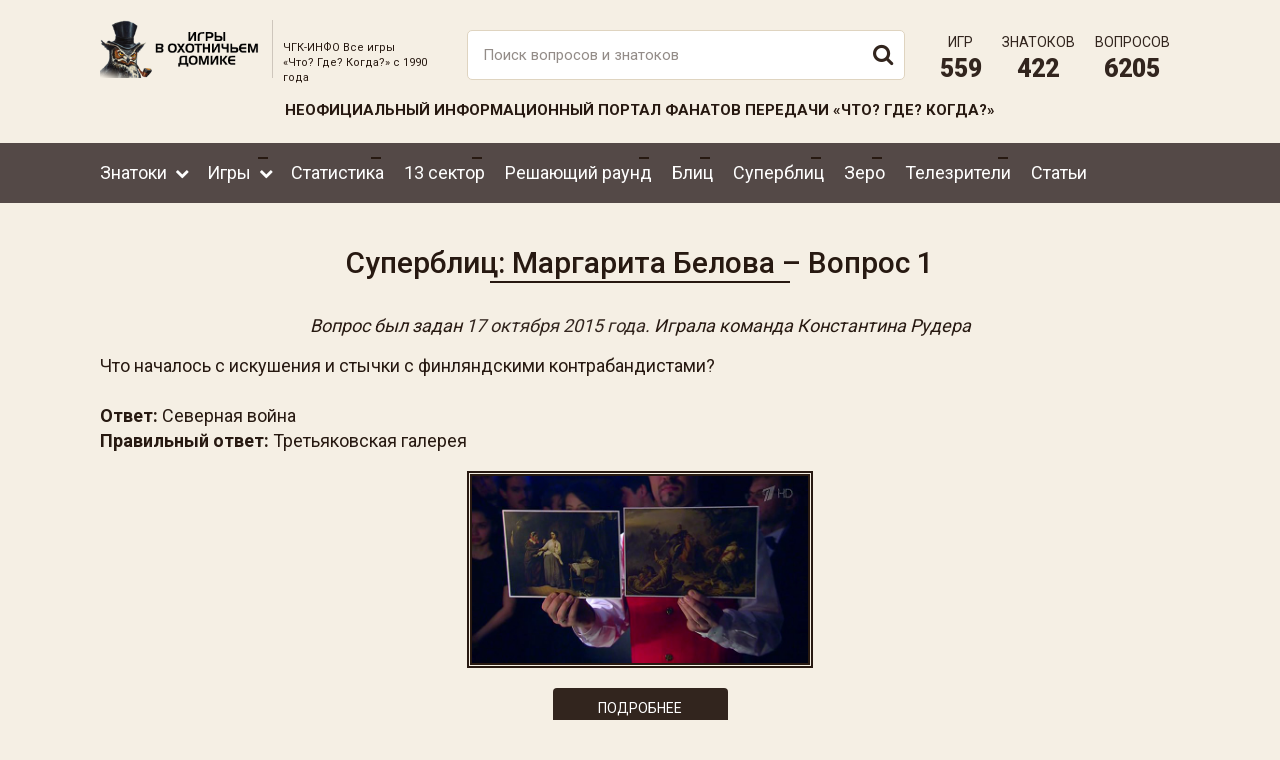

--- FILE ---
content_type: text/html; charset=UTF-8
request_url: https://xn----etbqgrg5bs.xn--p1ai/superblic-margarita-belova/17102015-superblic-margarita-belova-1
body_size: 4358
content:
 <!DOCTYPE html>
<html lang="ru">
<head>
<meta http-equiv="content-type" content="text/html; charset=utf-8" />
<title>Суперблиц: Маргарита Белова – вопрос игры «Что? Где? Когда?» | Неофициальный сайт «Что? Где? Когда?»</title>
<meta name="keywords" content="" />
<meta name="description" content="Что началось с искушения и стычки с финляндскими контрабандистами" />
<meta name="viewport" content="width=device-width, initial-scale=1, maximum-scale=1, user-scalable=no">
<meta name="format-detection" content="telephone=no">
<meta name="yandex-verification" content="4b8ae84271eb81b2" />
<meta name="google-site-verification" content="zeJLh6epzz5ZmLI1buz8l4SROROE5ffgzWvOEaiwqAw" />
	<link rel="shortcut icon" type="image/ico" href="/faviconn.ico" />
	<link rel="icon" type="image/ico" href="/faviconn.ico" />
	<link href="/css/common.css" rel="stylesheet">
	<link href="/css/hamburgers.css" rel="stylesheet">
	<link href="/css/ui.css" rel="stylesheet">
	<link href="/css/slick.css" rel="stylesheet">
	<link href="/css/fancybox.css" rel="stylesheet">
	<script src="/js/jq.js"></script>
	<script src="/js/ui.js"></script>
	<script src="/js/slick.min.js"></script>
	<link href="/css/style.css" rel="stylesheet">
	<script src="/js/bootstrap.js"></script>
	<script src="/js/fancybox.umd.js"></script>
	<script src="/js/jquery.tablesorter.min.js"></script>
	<script src="/js/jquery.tablesorter.pager.js"></script>
	<script src="/js/script.js"></script>
	<meta property="og:locale" content="ru_RU" />
	<meta property="og:type" content="article" />
	<meta property="og:title" content="Суперблиц: Маргарита Белова – вопрос игры «Что? Где? Когда?» | Неофициальный сайт «Что? Где? Когда?»" />
	<meta property="og:description" content="Что началось с искушения и стычки с финляндскими контрабандистами" />
	<meta property="og:url" content="https://чгк-инфо.рф/superblic-margarita-belova/17102015-superblic-margarita-belova-1" />
	<meta property="og:image" content="https://xn----etbqgrg5bs.xn--p1ai/photo/7480265810e60abe97.jpg" />
	<meta property="og:site_name" content="ЧГК-Инфо" />
	<meta property="og:logo" content="https://xn----etbqgrg5bs.xn--p1ai/img/logon.png" />
	<link rel="canonical" href="https://чгк-инфо.рф/superblic-margarita-belova/17102015-superblic-margarita-belova-1" />
	<!-- Yandex.Metrika counter -->
<script type="text/javascript" >
   (function(m,e,t,r,i,k,a){m[i]=m[i]||function(){(m[i].a=m[i].a||[]).push(arguments)};
   m[i].l=1*new Date();k=e.createElement(t),a=e.getElementsByTagName(t)[0],k.async=1,k.src=r,a.parentNode.insertBefore(k,a)})
   (window, document, "script", "https://mc.yandex.ru/metrika/tag.js", "ym");

   ym(88169157, "init", {
        clickmap:true,
        trackLinks:true,
        accurateTrackBounce:true,
        webvisor:true
   });
</script>
<noscript><div><img src="https://mc.yandex.ru/watch/88169157" style="position:absolute; left:-9999px;" alt="" /></div></noscript>
<!-- /Yandex.Metrika counter -->
<script src='https://www.google.com/recaptcha/api.js' async defer ></script>
</head>
<body>
<div class="mobilemenu">
	<div class="mobbtn">
	<div class="humblive">
		<button class="hamburger hamburger--collapse" type="button">
		<span class="hamburger-box">
		<span class="hamburger-inner"></span>
		</span>
		</button>
	</div>
	</div>
	<form class="poisk" action="/poisk" method="POST">	
		<input class="form-control realig" type="text" name="query" placeholder="Поиск">
		<ul class="search_result"></ul>
		<button type="submit"><i class="fa fa-search" aria-hidden="true"></i></button>
	</form>
</div>
<div class="mobilebox">
	<div class="mobileboxin">
		<ul>
				<li class="dropdown  ident0">
					<a  data-toggle="" href="/vse-znatoki">Знатоки</a><div class="dropdown-menu">
								<div class="dropdown-inner">
									<ul class="list-unstyled"><li class="nodropdown  ident0">
									<a   data-toggle="" href="/vse-znatoki">Все знатоки</a></li><li class="nodropdown  ident0">
									<a   data-toggle="" href="/luchshie-igroki">Лучшие игроки</a></li></ul>
								</div>
							</div></li>
				<li class="dropdown  ident0">
					<a  data-toggle="" href="/vse-igry">Игры</a><div class="dropdown-menu">
								<div class="dropdown-inner">
									<ul class="list-unstyled"><li class="dropdown  ident0">
									<a   data-toggle="" href="/igry-1990-yh">Игры 1990-ых</a><div class="dropdown-menu">
									<div class="dropdown-inner">
										<ul class="list-unstyled"><li class="ident0">
										<a class="droplike" href="/igry-1990-yh/sezon-1990">Сезон 1990</a>
									</li><li class="ident0">
										<a class="droplike" href="/igry-1990-yh/sezon-1991">Сезон 1991</a>
									</li><li class="ident0">
										<a class="droplike" href="/igry-1990-yh/sezon-1992">Сезон 1992</a>
									</li><li class="ident0">
										<a class="droplike" href="/igry-1990-yh/sezon-1993">Сезон 1993</a>
									</li><li class="ident0">
										<a class="droplike" href="/igry-1990-yh/sezon-1994">Сезон 1994</a>
									</li><li class="ident0">
										<a class="droplike" href="/igry-1990-yh/sezon-1995">Сезон 1995</a>
									</li><li class="ident0">
										<a class="droplike" href="/igry-1990-yh/sezon-1996">Сезон 1996</a>
									</li><li class="ident0">
										<a class="droplike" href="/igry-1990-yh/sezon-1997">Сезон 1997</a>
									</li><li class="ident0">
										<a class="droplike" href="/igry-1990-yh/sezon-1998">Сезон 1998</a>
									</li><li class="ident0">
										<a class="droplike" href="/igry-1990-yh/sezon-1999">Сезон 1999</a>
									</li></ul>
									</div>
								</div></li><li class="dropdown  ident0">
									<a   data-toggle="" href="/igry-2000-yh">Игры 2000-ых</a><div class="dropdown-menu">
									<div class="dropdown-inner">
										<ul class="list-unstyled"><li class="ident0">
										<a class="droplike" href="/igry-2000-yh/sezon-2000">Сезон 2000</a>
									</li><li class="ident0">
										<a class="droplike" href="/igry-2000-yh/sezon-2001">Сезон 2001</a>
									</li><li class="ident0">
										<a class="droplike" href="/igry-2000-yh/sezon-2002">Сезон 2002</a>
									</li><li class="ident0">
										<a class="droplike" href="/igry-2000-yh/sezon-2003">Сезон 2003</a>
									</li><li class="ident0">
										<a class="droplike" href="/igry-2000-yh/sezon-2004">Сезон 2004</a>
									</li><li class="ident0">
										<a class="droplike" href="/igry-2000-yh/sezon-2005">Сезон 2005</a>
									</li><li class="ident0">
										<a class="droplike" href="/igry-2000-yh/sezon-2006">Сезон 2006</a>
									</li><li class="ident0">
										<a class="droplike" href="/igry-2000-yh/sezon-2007">Сезон 2007</a>
									</li><li class="ident0">
										<a class="droplike" href="/igry-2000-yh/sezon-2008">Сезон 2008</a>
									</li><li class="ident0">
										<a class="droplike" href="/igry-2000-yh/sezon-2009">Сезон 2009</a>
									</li></ul>
									</div>
								</div></li><li class="dropdown  ident0">
									<a   data-toggle="" href="/igry-2010-yh">Игры 2010-ых</a><div class="dropdown-menu">
									<div class="dropdown-inner">
										<ul class="list-unstyled"><li class="ident0">
										<a class="droplike" href="/igry-2010-yh/sezon-2010">Сезон 2010</a>
									</li><li class="ident0">
										<a class="droplike" href="/igry-2010-yh/sezon-2011">Сезон 2011</a>
									</li><li class="ident0">
										<a class="droplike" href="/igry-2010-yh/sezon-2012">Сезон 2012</a>
									</li><li class="ident0">
										<a class="droplike" href="/igry-2010-yh/sezon-2013">Сезон 2013</a>
									</li><li class="ident0">
										<a class="droplike" href="/igry-2010-yh/sezon-2014">Сезон 2014</a>
									</li><li class="ident0">
										<a class="droplike" href="/igry-2010-yh/sezon-2015">Сезон 2015</a>
									</li><li class="ident0">
										<a class="droplike" href="/igry-2010-yh/sezon-2016">Сезон 2016</a>
									</li><li class="ident0">
										<a class="droplike" href="/igry-2010-yh/sezon-2017">Сезон 2017</a>
									</li><li class="ident0">
										<a class="droplike" href="/igry-2010-yh/sezon-2018">Сезон 2018</a>
									</li><li class="ident0">
										<a class="droplike" href="/igry-2010-yh/sezon-2019">Сезон 2019</a>
									</li></ul>
									</div>
								</div></li><li class="dropdown  ident0">
									<a   data-toggle="" href="/igry-2020-yh">Игры 2020-ых</a><div class="dropdown-menu">
									<div class="dropdown-inner">
										<ul class="list-unstyled"><li class="ident0">
										<a class="droplike" href="/igry-2020-yh/sezon-2020">Сезон 2020</a>
									</li><li class="ident0">
										<a class="droplike" href="/igry-2020-yh/sezon-2021">Сезон 2021</a>
									</li><li class="ident0">
										<a class="droplike" href="/igry-2020-yh/sezon-2022">Сезон 2022</a>
									</li><li class="ident0">
										<a class="droplike" href="/igry-2020-yh/sezon-2023">Сезон 2023</a>
									</li><li class="ident0">
										<a class="droplike" href="/igry-2020-yh/sezon-2024">Сезон 2024</a>
									</li><li class="ident0">
										<a class="droplike" href="/igry-2020-yh/sezon-2025">Сезон 2025</a>
									</li></ul>
									</div>
								</div></li></ul>
								</div>
							</div></li>
				<li class="nodropdown  ident0">
					<a  data-toggle="" href="/statistika-znatokov">Статистика</a></li>
				<li class="nodropdown  ident0">
					<a  data-toggle="" href="/13-sektor">13 сектор</a></li>
				<li class="nodropdown  ident0">
					<a  data-toggle="" href="/reshayuschiy-raund">Решающий раунд</a></li>
				<li class="nodropdown  ident0">
					<a  data-toggle="" href="/raund-blic">Блиц</a></li>
				<li class="nodropdown  ident0">
					<a  data-toggle="" href="/raund-superblic">Суперблиц</a></li>
				<li class="nodropdown  ident0">
					<a  data-toggle="" href="/raund-zero">Зеро</a></li>
				<li class="nodropdown  ident0">
					<a  data-toggle="" href="/vse-telezriteli">Телезрители</a></li>
				<li class="nodropdown  ident0">
					<a  data-toggle="" href="/stati">Статьи</a></li></ul>	</div>
</div>
	
<div class="wrapper">
<!-- Блок `header` -->
<header class="header">
		<div class="header-top">
		<div class="container">
			<div class="row">
				<div class="col-xs-12 col-md-2 logowrap">
					<a href="/"><img src="/img/logon.png" alt="logo"></a>
				</div>
				<div class="col-xs-12 col-md-2 descwrap">
					<span>ЧГК-ИНФО Все игры <br>«Что? Где? Когда?» с 1990 года</span>
				</div>
				<div class="col-xs-12 col-md-5">
					<form class="poisk" action="/poisk" method="POST">	
						<input class="form-control realig" type="text" name="query" placeholder="Поиск вопросов и знатоков">
						<ul class="search_result"></ul>
						<button type="submit"><i class="fa fa-search" aria-hidden="true"></i></button>
					</form>
				</div>
				<div class="col-xs-12 col-md-3">
					<div class="stat_wrap">
																		<div class="stat_item">Игр <span>559</span></div>
						<div class="stat_item">Знатоков <span>422</span></div>
						<div class="stat_item">Вопросов <span>6205</span></div>
					</div>
				</div>
			</div>
			<span class="neof">Неофициальный информационный портал фанатов передачи «Что? Где? Когда?»</span>
		</div>
	</div>
	<div class="h-menu">
		<div class="container">
			<ul>
				<li class="dropdown  ident0">
					<a  data-toggle="" href="/vse-znatoki">Знатоки</a><div class="dropdown-menu">
								<div class="dropdown-inner">
									<ul class="list-unstyled"><li class="nodropdown  ident0">
									<a   data-toggle="" href="/vse-znatoki">Все знатоки</a></li><li class="nodropdown  ident0">
									<a   data-toggle="" href="/luchshie-igroki">Лучшие игроки</a></li></ul>
								</div>
							</div></li>
				<li class="dropdown  ident0">
					<a  data-toggle="" href="/vse-igry">Игры</a><div class="dropdown-menu">
								<div class="dropdown-inner">
									<ul class="list-unstyled"><li class="dropdown  ident0">
									<a   data-toggle="" href="/igry-1990-yh">Игры 1990-ых</a><div class="dropdown-menu">
									<div class="dropdown-inner">
										<ul class="list-unstyled"><li class="ident0">
										<a class="droplike" href="/igry-1990-yh/sezon-1990">Сезон 1990</a>
									</li><li class="ident0">
										<a class="droplike" href="/igry-1990-yh/sezon-1991">Сезон 1991</a>
									</li><li class="ident0">
										<a class="droplike" href="/igry-1990-yh/sezon-1992">Сезон 1992</a>
									</li><li class="ident0">
										<a class="droplike" href="/igry-1990-yh/sezon-1993">Сезон 1993</a>
									</li><li class="ident0">
										<a class="droplike" href="/igry-1990-yh/sezon-1994">Сезон 1994</a>
									</li><li class="ident0">
										<a class="droplike" href="/igry-1990-yh/sezon-1995">Сезон 1995</a>
									</li><li class="ident0">
										<a class="droplike" href="/igry-1990-yh/sezon-1996">Сезон 1996</a>
									</li><li class="ident0">
										<a class="droplike" href="/igry-1990-yh/sezon-1997">Сезон 1997</a>
									</li><li class="ident0">
										<a class="droplike" href="/igry-1990-yh/sezon-1998">Сезон 1998</a>
									</li><li class="ident0">
										<a class="droplike" href="/igry-1990-yh/sezon-1999">Сезон 1999</a>
									</li></ul>
									</div>
								</div></li><li class="dropdown  ident0">
									<a   data-toggle="" href="/igry-2000-yh">Игры 2000-ых</a><div class="dropdown-menu">
									<div class="dropdown-inner">
										<ul class="list-unstyled"><li class="ident0">
										<a class="droplike" href="/igry-2000-yh/sezon-2000">Сезон 2000</a>
									</li><li class="ident0">
										<a class="droplike" href="/igry-2000-yh/sezon-2001">Сезон 2001</a>
									</li><li class="ident0">
										<a class="droplike" href="/igry-2000-yh/sezon-2002">Сезон 2002</a>
									</li><li class="ident0">
										<a class="droplike" href="/igry-2000-yh/sezon-2003">Сезон 2003</a>
									</li><li class="ident0">
										<a class="droplike" href="/igry-2000-yh/sezon-2004">Сезон 2004</a>
									</li><li class="ident0">
										<a class="droplike" href="/igry-2000-yh/sezon-2005">Сезон 2005</a>
									</li><li class="ident0">
										<a class="droplike" href="/igry-2000-yh/sezon-2006">Сезон 2006</a>
									</li><li class="ident0">
										<a class="droplike" href="/igry-2000-yh/sezon-2007">Сезон 2007</a>
									</li><li class="ident0">
										<a class="droplike" href="/igry-2000-yh/sezon-2008">Сезон 2008</a>
									</li><li class="ident0">
										<a class="droplike" href="/igry-2000-yh/sezon-2009">Сезон 2009</a>
									</li></ul>
									</div>
								</div></li><li class="dropdown  ident0">
									<a   data-toggle="" href="/igry-2010-yh">Игры 2010-ых</a><div class="dropdown-menu">
									<div class="dropdown-inner">
										<ul class="list-unstyled"><li class="ident0">
										<a class="droplike" href="/igry-2010-yh/sezon-2010">Сезон 2010</a>
									</li><li class="ident0">
										<a class="droplike" href="/igry-2010-yh/sezon-2011">Сезон 2011</a>
									</li><li class="ident0">
										<a class="droplike" href="/igry-2010-yh/sezon-2012">Сезон 2012</a>
									</li><li class="ident0">
										<a class="droplike" href="/igry-2010-yh/sezon-2013">Сезон 2013</a>
									</li><li class="ident0">
										<a class="droplike" href="/igry-2010-yh/sezon-2014">Сезон 2014</a>
									</li><li class="ident0">
										<a class="droplike" href="/igry-2010-yh/sezon-2015">Сезон 2015</a>
									</li><li class="ident0">
										<a class="droplike" href="/igry-2010-yh/sezon-2016">Сезон 2016</a>
									</li><li class="ident0">
										<a class="droplike" href="/igry-2010-yh/sezon-2017">Сезон 2017</a>
									</li><li class="ident0">
										<a class="droplike" href="/igry-2010-yh/sezon-2018">Сезон 2018</a>
									</li><li class="ident0">
										<a class="droplike" href="/igry-2010-yh/sezon-2019">Сезон 2019</a>
									</li></ul>
									</div>
								</div></li><li class="dropdown  ident0">
									<a   data-toggle="" href="/igry-2020-yh">Игры 2020-ых</a><div class="dropdown-menu">
									<div class="dropdown-inner">
										<ul class="list-unstyled"><li class="ident0">
										<a class="droplike" href="/igry-2020-yh/sezon-2020">Сезон 2020</a>
									</li><li class="ident0">
										<a class="droplike" href="/igry-2020-yh/sezon-2021">Сезон 2021</a>
									</li><li class="ident0">
										<a class="droplike" href="/igry-2020-yh/sezon-2022">Сезон 2022</a>
									</li><li class="ident0">
										<a class="droplike" href="/igry-2020-yh/sezon-2023">Сезон 2023</a>
									</li><li class="ident0">
										<a class="droplike" href="/igry-2020-yh/sezon-2024">Сезон 2024</a>
									</li><li class="ident0">
										<a class="droplike" href="/igry-2020-yh/sezon-2025">Сезон 2025</a>
									</li></ul>
									</div>
								</div></li></ul>
								</div>
							</div></li>
				<li class="nodropdown  ident0">
					<a  data-toggle="" href="/statistika-znatokov">Статистика</a></li>
				<li class="nodropdown  ident0">
					<a  data-toggle="" href="/13-sektor">13 сектор</a></li>
				<li class="nodropdown  ident0">
					<a  data-toggle="" href="/reshayuschiy-raund">Решающий раунд</a></li>
				<li class="nodropdown  ident0">
					<a  data-toggle="" href="/raund-blic">Блиц</a></li>
				<li class="nodropdown  ident0">
					<a  data-toggle="" href="/raund-superblic">Суперблиц</a></li>
				<li class="nodropdown  ident0">
					<a  data-toggle="" href="/raund-zero">Зеро</a></li>
				<li class="nodropdown  ident0">
					<a  data-toggle="" href="/vse-telezriteli">Телезрители</a></li>
				<li class="nodropdown  ident0">
					<a  data-toggle="" href="/stati">Статьи</a></li></ul>		</div>
	</div>
</header>

	<div class="container vopros" id = "content">
	<h1>
		Суперблиц: Маргарита Белова – Вопрос 1 
	</h1>
		<div class="vop_info">
		Вопрос был задан <a href="/igry-2010-yh/sezon-2015/17102015-chetvyortaya-igra-osenney-serii#rau2" target="_blank">17 октября 2015 года</a>. Играла команда Константина Рудера			</div>
	<div class="vop_otv">
			</div>
		<div class="vop_text">
	<div class="row">
			<div class="col-xs-12">
			<p>Что началось с искушения и стычки с финляндскими контрабандистами?</p>
		</div>
	</div>
	</div>
<p><strong>Ответ:</strong> Северная война<br><strong>Правильный ответ:</strong> Третьяковская галерея</p>	<div class="row">
		<div class="col-xs-12 col-md-4 col-md-offset-4">
			<a href="/photo/7480265810e60abe97.jpg" data-fancybox="gallery_rando">
				<img src="/photo/7480265810e60abe97.jpg " alt="Суперблиц: Маргарита Белова">
			</a>
		</div>
	</div>
	<div class="clearfix"></div>
			<div class="vop butt">Подробнее</div>
	<div class="vop_otv">
		<p>Отвечает Ирина Низамова: Со стычки с финляндскими контрабандистами, с искушения&hellip; (<em>&laquo;Началось..?&raquo;</em>) Ну&hellip; Не знаю. Возможно, с этого началась какая-нибудь война (<em>Баринов в зале корчит рожу</em>) Например, Северная.</p>

<p>
<video autoplay="" loop="" muted="" src="/videos/20151017_02_0.mp4">&nbsp;</video>
</p>

<p>Крюк замечает Новикову, что тот, в своё время, аргументировал призыв в команду Низамовой тем, что у знатоков проседают вопросы по искусству. А Бариновское корчерожство объяснил тем, что после вопроса о &laquo;Незнакомке&raquo; Крамского команда ходила в музей. А Низамова, будучи в декрете, не ходила.</p>

<p>Правильный ответ: &laquo;Искушение&raquo; Николая Шильдера и &laquo;Стычка с финляндскими контрабандистами&raquo; &ndash; с этих картин началась Третьяковская галерея.</p>
			</div>
	</div>
 
	

 

<footer class="footer">
	<div class="container">
		<div class="row">
			<div class="col-xs-12 col-md-3 logowrap">
				<a href="/"><img src="/img/logon.png" alt="logo"></a>
				<div class="stat_wrap">
					<div class="stat_item">Игр <span>559</span></div>
					<div class="stat_item">Знатоков <span>422</span></div>
					<div class="stat_item">Вопросов <span>6205</span></div>
				</div>
			</div>
			<div class="col-xs-12 col-md-9">
				<div class="h2">Сезоны «Что? Где? Когда?» в Нескучном саду</div>
								<div class="row">
									<div class="col-xs-4 col-md-2">
						<a class="igr_item" href="/igry-1990-yh/sezon-1990">
							<div class="igr_name">
								Сезон 1990							</div>
						</a>
					</div>
									<div class="col-xs-4 col-md-2">
						<a class="igr_item" href="/igry-1990-yh/sezon-1991">
							<div class="igr_name">
								Сезон 1991							</div>
						</a>
					</div>
									<div class="col-xs-4 col-md-2">
						<a class="igr_item" href="/igry-1990-yh/sezon-1992">
							<div class="igr_name">
								Сезон 1992							</div>
						</a>
					</div>
									<div class="col-xs-4 col-md-2">
						<a class="igr_item" href="/igry-1990-yh/sezon-1993">
							<div class="igr_name">
								Сезон 1993							</div>
						</a>
					</div>
									<div class="col-xs-4 col-md-2">
						<a class="igr_item" href="/igry-1990-yh/sezon-1994">
							<div class="igr_name">
								Сезон 1994							</div>
						</a>
					</div>
									<div class="col-xs-4 col-md-2">
						<a class="igr_item" href="/igry-1990-yh/sezon-1995">
							<div class="igr_name">
								Сезон 1995							</div>
						</a>
					</div>
				<div class="clearfix"></div>					<div class="col-xs-4 col-md-2">
						<a class="igr_item" href="/igry-1990-yh/sezon-1996">
							<div class="igr_name">
								Сезон 1996							</div>
						</a>
					</div>
									<div class="col-xs-4 col-md-2">
						<a class="igr_item" href="/igry-1990-yh/sezon-1997">
							<div class="igr_name">
								Сезон 1997							</div>
						</a>
					</div>
									<div class="col-xs-4 col-md-2">
						<a class="igr_item" href="/igry-1990-yh/sezon-1998">
							<div class="igr_name">
								Сезон 1998							</div>
						</a>
					</div>
									<div class="col-xs-4 col-md-2">
						<a class="igr_item" href="/igry-1990-yh/sezon-1999">
							<div class="igr_name">
								Сезон 1999							</div>
						</a>
					</div>
									<div class="col-xs-4 col-md-2">
						<a class="igr_item" href="/igry-2000-yh/sezon-2000">
							<div class="igr_name">
								Сезон 2000							</div>
						</a>
					</div>
									<div class="col-xs-4 col-md-2">
						<a class="igr_item" href="/igry-2000-yh/sezon-2001">
							<div class="igr_name">
								Сезон 2001							</div>
						</a>
					</div>
				<div class="clearfix"></div>					<div class="col-xs-4 col-md-2">
						<a class="igr_item" href="/igry-2000-yh/sezon-2002">
							<div class="igr_name">
								Сезон 2002							</div>
						</a>
					</div>
									<div class="col-xs-4 col-md-2">
						<a class="igr_item" href="/igry-2000-yh/sezon-2003">
							<div class="igr_name">
								Сезон 2003							</div>
						</a>
					</div>
									<div class="col-xs-4 col-md-2">
						<a class="igr_item" href="/igry-2000-yh/sezon-2004">
							<div class="igr_name">
								Сезон 2004							</div>
						</a>
					</div>
									<div class="col-xs-4 col-md-2">
						<a class="igr_item" href="/igry-2000-yh/sezon-2005">
							<div class="igr_name">
								Сезон 2005							</div>
						</a>
					</div>
									<div class="col-xs-4 col-md-2">
						<a class="igr_item" href="/igry-2000-yh/sezon-2006">
							<div class="igr_name">
								Сезон 2006							</div>
						</a>
					</div>
									<div class="col-xs-4 col-md-2">
						<a class="igr_item" href="/igry-2000-yh/sezon-2007">
							<div class="igr_name">
								Сезон 2007							</div>
						</a>
					</div>
				<div class="clearfix"></div>					<div class="col-xs-4 col-md-2">
						<a class="igr_item" href="/igry-2000-yh/sezon-2008">
							<div class="igr_name">
								Сезон 2008							</div>
						</a>
					</div>
									<div class="col-xs-4 col-md-2">
						<a class="igr_item" href="/igry-2000-yh/sezon-2009">
							<div class="igr_name">
								Сезон 2009							</div>
						</a>
					</div>
									<div class="col-xs-4 col-md-2">
						<a class="igr_item" href="/igry-2010-yh/sezon-2010">
							<div class="igr_name">
								Сезон 2010							</div>
						</a>
					</div>
									<div class="col-xs-4 col-md-2">
						<a class="igr_item" href="/igry-2010-yh/sezon-2011">
							<div class="igr_name">
								Сезон 2011							</div>
						</a>
					</div>
									<div class="col-xs-4 col-md-2">
						<a class="igr_item" href="/igry-2010-yh/sezon-2012">
							<div class="igr_name">
								Сезон 2012							</div>
						</a>
					</div>
									<div class="col-xs-4 col-md-2">
						<a class="igr_item" href="/igry-2010-yh/sezon-2013">
							<div class="igr_name">
								Сезон 2013							</div>
						</a>
					</div>
				<div class="clearfix"></div>					<div class="col-xs-4 col-md-2">
						<a class="igr_item" href="/igry-2010-yh/sezon-2014">
							<div class="igr_name">
								Сезон 2014							</div>
						</a>
					</div>
									<div class="col-xs-4 col-md-2">
						<a class="igr_item" href="/igry-2010-yh/sezon-2015">
							<div class="igr_name">
								Сезон 2015							</div>
						</a>
					</div>
									<div class="col-xs-4 col-md-2">
						<a class="igr_item" href="/igry-2010-yh/sezon-2016">
							<div class="igr_name">
								Сезон 2016							</div>
						</a>
					</div>
									<div class="col-xs-4 col-md-2">
						<a class="igr_item" href="/igry-2010-yh/sezon-2017">
							<div class="igr_name">
								Сезон 2017							</div>
						</a>
					</div>
									<div class="col-xs-4 col-md-2">
						<a class="igr_item" href="/igry-2010-yh/sezon-2018">
							<div class="igr_name">
								Сезон 2018							</div>
						</a>
					</div>
									<div class="col-xs-4 col-md-2">
						<a class="igr_item" href="/igry-2010-yh/sezon-2019">
							<div class="igr_name">
								Сезон 2019							</div>
						</a>
					</div>
				<div class="clearfix"></div>					<div class="col-xs-4 col-md-2">
						<a class="igr_item" href="/igry-2020-yh/sezon-2020">
							<div class="igr_name">
								Сезон 2020							</div>
						</a>
					</div>
									<div class="col-xs-4 col-md-2">
						<a class="igr_item" href="/igry-2020-yh/sezon-2021">
							<div class="igr_name">
								Сезон 2021							</div>
						</a>
					</div>
									<div class="col-xs-4 col-md-2">
						<a class="igr_item" href="/igry-2020-yh/sezon-2022">
							<div class="igr_name">
								Сезон 2022							</div>
						</a>
					</div>
									<div class="col-xs-4 col-md-2">
						<a class="igr_item" href="/igry-2020-yh/sezon-2023">
							<div class="igr_name">
								Сезон 2023							</div>
						</a>
					</div>
									<div class="col-xs-4 col-md-2">
						<a class="igr_item" href="/igry-2020-yh/sezon-2024">
							<div class="igr_name">
								Сезон 2024							</div>
						</a>
					</div>
									<div class="col-xs-4 col-md-2">
						<a class="igr_item" href="/igry-2020-yh/sezon-2025">
							<div class="igr_name">
								Сезон 2025							</div>
						</a>
					</div>
				<div class="clearfix"></div>				</div>
							</div>
		</div>
		<span class="neof">чгк-инфо.рф - не является официальным сайтом и не занимается организацией игр "Что?Где?Когда?"<br>
официальный сайт передачи - <a href="https://www.tvigra.ru/" rel="nofollow,noindex">www.tvigra.ru</a></span>
	</div>
	<div class="subfooter">
		<div class="container">
			<div class="row">
				<div class="col-xs-12 col-md-4 f-confid">
				Все игры «Что? Где? Когда?» с 1990 года
				</div>
				<div class="col-xs-12 col-md-4 f-copy">
				2021-2026 &copy; ЧГК-ИНФО
				</div>
				<div class="col-xs-12 col-md-4 f-cinar">
				<div class="f-cinar-item f-cinar-fix">
					<a href="https://cinar.ru" target="_blank">Создание</a> <span>и</span> <br><a href="https://cinar.ru" target="_blank">продвижение сайта</a>
				</div>
				<div class="f-cinar-item">
					<a href="https://cinar.ru" target="_blank"><img src="/img/cinar.svg" alt="Сinar - Создание и продвижение сайтов"></a>
				</div>
				<div class="clearfix"></div>
				</div>
			</div>
		</div>
	</div>
</footer>

</div>

<p id="back-top">
	<a href="#top"><i class="fa fa-arrow-up" aria-hidden="true"></i></a>
</p>
</body>
</html>

--- FILE ---
content_type: application/javascript; charset=UTF-8
request_url: https://xn----etbqgrg5bs.xn--p1ai/js/script.js
body_size: 3588
content:
$(document).ready(function(){
Fancybox.bind("[data-fancybox]",{
	// Your custom options
});

/// Отправка комменариев
$('.sendthis').on('click', function() {
	var send_form = $(this).parents('.sendform').serialize();

	var name = $(this).parents('.sendform').find('.idname').val();
	var nameitem = $(this).parents('.sendform').find('.idname');

	var comment = $(this).parents('.sendform').find('.idcomment').val();
	var commentitem = $(this).parents('.sendform').find('.idcomment');

	var forhide	=	$(this).parents('.sendform').parents('.wrapmainform').children(".mainform");
	var forshow	=	$(this).parents('.sendform').parents('.wrapmainform').children(".sucsess");

	if(name == 0 || comment == 0){

		if(name == 0){
			$(nameitem).css("border-color","#e74c3c");
			$(nameitem).click(function(){
				$(this).css("border-color","")
			});
		}
		
		if(comment == 0){
			$(commentitem).css("border-color","#e74c3c");
			$(commentitem).click(function(){
				$(this).css("border-color","")
			});
		}
		
	}else{
		$.ajax({
			type:"POST", 
			url:"/send.php", 
			data:send_form,
			success:function(data){
				$(forhide).hide();
				$(forshow).show();
				if(data == 0){	
					$(forshow).find('.mainformname').css("color","#e74c3c").text('Не отправлено! Неверная капча!');	
				}
				if(data == 'reCAPTHCA verification failed, please try again.'){	
					$(forshow).find('.mainformname').css("color","#e74c3c").text('Капча не пройдена!');	
				}
			}
		});
	}
});

/// Аякс-навигация
$(document).on('click','.navitem',function(){
	page = $(this).attr('data-page');
	$(this).parents('.ajax_wrapper').find('.pageload').val(page);
	var formData = $(this).parents('.ajax_wrapper').find('.filterform').serialize();
	$.ajax({
		type:"POST",
		url:"/ajaxload.php", 
		data: formData,
		context: $(this),
	}).done(function(data){
		$(this).parents('.ajax_wrapper').find('.loaderbox').html(data);
	});
});

/// Аякс-навигация в блице
$(document).on('click','.bliznav',function(e){
	e.preventDefault();
	var god = $(this).attr('data-god');
	var s_filtertype = $(this).parents('.container').find('input[name=static_filtertype]').val();
	if(god == ''){
		filtertype = s_filtertype;
	}else{
		filtertype = s_filtertype + ' AND (god = ' + god + ')';
	}
	$(this).parents('.container').find('.pageload').val(1);
	$(this).parents('.container').find('input[name=filtertype]').val(filtertype);
	var formData = $(this).parents('.container').find('.ajax_wrapper .filterform').serialize();
	$.ajax({
		type:"POST",
		url:"/ajaxload.php", 
		data: formData,
		context: $(this),
	}).done(function(data){
		$(this).parents('.container').find('.ajax_wrapper .loaderbox').html(data);
		$('html, body').stop().animate({
			scrollTop: $('#quead').offset().top - 30
		}, 1000);
		$(this).blur();
	});
});

/// Переключение сезонов лучших игроков
$(document).on('click','.thebest_row .igr_item',function(){
	var godd = $(this).attr('data-god');
	$('.thebest_row .igr_item').removeClass('active');
	$(this).addClass('active');
	$(this).parents('.col-md-9').find('.thebest_item').removeClass('active');
	$(this).parents('.col-md-9').find('#god_' + godd).addClass('active');
});

/// Оперативная информация
$(document).on('click','.operat .butt',function(){
	$.ajax({
		type:"POST",
		url:'/cook.php', 
		context:$(this),
	}).done(function(){
		$(this).parents('.operat').hide();
	});
});

///Живой поиск
$('.realig').bind('change keyup input click', function() {
	if(this.value.length == 4 && this.value.match(/[0-9]/g)){
		$.ajax({
			type: 'post',
			url: '/searchreal.php',
			data: {'query':this.value},
			response: 'text',
			success: function(data){
				if(data != ''){
					$('.search_result').html(data).fadeIn();
				}
		   }
	   })
	}else{
		 $('.search_result').hide();
	}
})
$('.search_result').hover(function(){
	$('.realig').blur();
})




/// Слайдер на главной
$('.sec-slid').slick({
	slidesToShow: 1,
	slidesToScroll: 1,
	dots: false,
	fade: true,
	arrows: false, 
	centerMode: false,
	focusOnSelect: false,
	autoplay:true,
	autoplaySpeed:4000,
});
/// Слайдеры знатоков
$('.slider-for').slick({
	slidesToShow: 1,
	slidesToScroll: 1,
	arrows: true,
	fade: true,
	asNavFor: '.slider-nav'
});
$('.slider-nav').slick({
	slidesToShow: 4,
	slidesToScroll: 1,
	asNavFor: '.slider-for',
	dots: false,
	arrows: false, 
	centerMode: false,
	focusOnSelect: true,
	responsive: [
	{
		breakpoint: 990,
		settings: {
		slidesToShow: 2,
		slidesToScroll: 1,
		arrows: false, 
		}
	}
	]
});

/// Статистика по годам
$('.seekyear.butt').click(function(){
	document.getElementById('yearForm').submit();
});

/// Отключение лет
var $selectaft = $('select[name=yearaft]');
var $selectbef = $('select[name=yearbef]');
$selectaft.change(function(){
	var value = $(this).val();
	if (value == "") {
		return false;
	}
	$selectbef.each(function(){
		$('option',this).each(function(){
			var sel = $(this).val();
			if(sel<value){
				$(this).prop('disabled',true);
			}else{
				$(this).prop('disabled',false);
			}
		});
	});
}).change();
$selectbef.change(function(){
	var value = $(this).val();
	if (value == "") {
		return false;
	}
	$selectaft.each(function(){
		$('option',this).each(function(){
			var sel = $(this).val();
			if(sel>value){
				$(this).prop('disabled',true);
			}else{
				$(this).prop('disabled',false);
			}
		});
	});
}).change();


/// Показ ответа
$('.vop.butt').click(function(){
	$(this).hide();
	$(this).parents('.vopros').find('.vop_otv').slideDown();
	//$(this).next('.vop_otv').slideDown();
	if($('.wrapper').hasClass('fullheight')){
		$('.wrapper').removeClass('fullheight');
		$('footer').removeClass('heightfull');
	}
});

/// Показ статистики
$('.shomor.butt').click(function(){
	$(this).parents('.topcapy').find('.shomor_dan.active').next('.shomor_dan').addClass('active');
	if($(this).prev('.shomor_dan').hasClass('active')){
		$(this).hide();
	}
});


/// Аккордеон
$(document).on('click','div.zasha',function(){
	if($(this).hasClass('active')){
		$(this).removeClass('active');
		$(this).next('.opsha').slideUp();
	}else{
		$(this).addClass('active');
		$('.zasha').not(this).removeClass('active');
		$('.opsha').slideUp();
		$(this).next('.opsha').slideDown();
	}
});
$(document).on('click','.opsha',function(){
	$(this).slideUp();
	$(this).prev('.zasha').removeClass('active');
});
	/// hide #back-top first
$("#back-top").hide();
 
	/// fade in #back-top
$(window).scroll(function () {
	if ($(this).scrollTop() > 100) {
		$('#back-top').fadeIn();
	} else {
		$('#back-top').fadeOut();
	}
});
	/// scroll body to 0px on click
$('#back-top a').click(function () {
	$('body,html').animate({
		scrollTop: 0
	}, 800);
	return false;
});

///lending slow yakor
$('.zoder,.raulist').find('a[href*=#]').bind("click", function(e){
	var anchor = $(this);
	$('html, body').stop().animate({
		scrollTop: $(anchor.attr('href')).offset().top - 30
	}, 1000);
	e.preventDefault();
	$(this).blur();
	//return false;
});

/// Показ навигации по раундам
function showrau(){
	var height = $(window).scrollTop();
	if(height > 193){
		$('.raulist').show();
	}else{
		$('.raulist').hide();
	}
}


var lastId,
	topMenu = $(".raulist"),
	topMenuHeight = topMenu.outerHeight(),
	menuItems = topMenu.find("a"),
	scrollItems = menuItems.map(function(){
		var item = $($(this).attr("href"));
		if(item.length){return item;}
	});



$(window).scroll(function(e){
	showrau();
	var fromTop = $(this).scrollTop()+topMenuHeight;
	var cur = scrollItems.map(function(){
		var curheight = $(this).outerHeight();
		if(($(this).offset().top < fromTop)&&($(this).offset().top+curheight > $(window).scrollTop())){
			return this;
		}
		
	});
	cur = cur[cur.length-1];
	var id = cur && cur.length ? cur[0].id : "";
	if (lastId !== id){
		lastId = id;
		/*menuItems
		.parent().removeClass("active")
		.end().filter("[href='#"+id+"']").parent().addClass("active");*/
		menuItems.parent().removeClass("active");
		
		// Добавляем активный класс текущему элементу
		var currentItem = menuItems.filter("[href='#" + id + "']");
		currentItem.parent().addClass("active");
		
		// Проверяем, является ли текущий элемент дочерним
		if (currentItem.closest(".sub_menu").length) {
			// Если да, добавляем активный класс родительскому элементу
			currentItem.closest(".has_child").addClass("active");
		}
	}
});
if($(window).width() < 990){
	$('.raulist').on('click',function(){
		$(this).toggleClass('active');
	});
}
	/// Гамбургер 
(function() {
	"use strict";
	var toggles = document.querySelectorAll(".hamburger");
	for (var i = toggles.length - 1; i >= 0; i--) {
		var toggle = toggles[i];
		toggleHandler(toggle);
	};
	function toggleHandler(toggle) {
	toggle.addEventListener( "click", function(e) {
		e.preventDefault();
		(this.classList.contains("is-active") === true) ? this.classList.remove("is-active") : this.classList.add("is-active");
	});
	}
})();

$('.humblive').on('click', function(){
	if (!$('.humblive').attr('data-toggled') || $('.humblive').attr('data-toggled') == 'off'){
	$('.humblive').addClass('superactive'); 
	$('.humblive').attr('data-toggled','on');
	$( "body" ).addClass('showmob');
} else if ($('.humblive').attr('data-toggled') == 'on'){ 
	$('.humblive').removeClass('superactive'); 
	$('.humblive').attr('data-toggled','off');
	$( "body" ).removeClass('showmob');
}
});

/// Вкладки мобильного меню
$('.mobileboxin li.dropdown').on('click', function(event){
	if (!$(this).attr('data-toggled') || $(this).attr('data-toggled') == 'off'){
	$(this).addClass('mopen'); 
	$(this).attr('data-toggled','on');
	$(this).find('.dropdown-menu:first').slideDown();
	event.stopPropagation();
} else if ($(this).attr('data-toggled') == 'on'){ 
	$(this).removeClass('mopen'); 
	$(this).attr('data-toggled','off');
	$(this).find('.dropdown-menu:first').slideUp();
	event.stopPropagation();
}
});

	///jQuery UI Touch Punch 0.2.3/
!function(a){function f(a,b){if(!(a.originalEvent.touches.length>1)){a.preventDefault();var c=a.originalEvent.changedTouches[0],d=document.createEvent("MouseEvents");d.initMouseEvent(b,!0,!0,window,1,c.screenX,c.screenY,c.clientX,c.clientY,!1,!1,!1,!1,0,null),a.target.dispatchEvent(d)}}if(a.support.touch="ontouchend"in document,a.support.touch){var e,b=a.ui.mouse.prototype,c=b._mouseInit,d=b._mouseDestroy;b._touchStart=function(a){var b=this;!e&&b._mouseCapture(a.originalEvent.changedTouches[0])&&(e=!0,b._touchMoved=!1,f(a,"mouseover"),f(a,"mousemove"),f(a,"mousedown"))},b._touchMove=function(a){e&&(this._touchMoved=!0,f(a,"mousemove"))},b._touchEnd=function(a){e&&(f(a,"mouseup"),f(a,"mouseout"),this._touchMoved||f(a,"click"),e=!1)},b._mouseInit=function(){var b=this;b.element.bind({touchstart:a.proxy(b,"_touchStart"),touchmove:a.proxy(b,"_touchMove"),touchend:a.proxy(b,"_touchEnd")}),c.call(b)},b._mouseDestroy=function(){var b=this;b.element.unbind({touchstart:a.proxy(b,"_touchStart"),touchmove:a.proxy(b,"_touchMove"),touchend:a.proxy(b,"_touchEnd")}),d.call(b)}}}(jQuery);

});